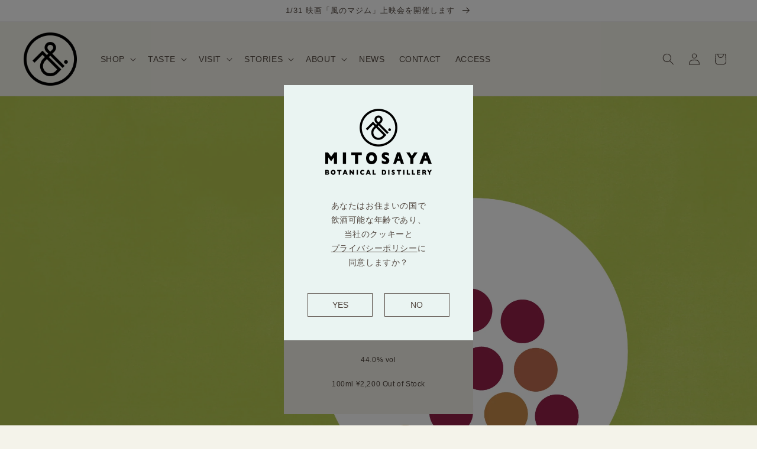

--- FILE ---
content_type: text/css
request_url: https://mitosaya.com/cdn/shop/t/11/assets/apps.css?v=108179568538790333081656382875
body_size: 8
content:
.slick-slider{position:relative;display:block;-webkit-box-sizing:border-box;box-sizing:border-box;-webkit-touch-callout:none;-webkit-user-select:none;-moz-user-select:none;-ms-user-select:none;user-select:none;-ms-touch-action:pan-y;touch-action:pan-y;-webkit-tap-highlight-color:transparent}.slick-list{position:relative;overflow:hidden;display:block;margin:0;padding:0}.slick-list:focus{outline:none}.slick-list.dragging{cursor:pointer;cursor:hand}.slick-slider .slick-track,.slick-slider .slick-list{-webkit-transform:translate3d(0,0,0);transform:translateZ(0)}.slick-track{position:relative;left:0;top:0;display:block;margin-left:auto;margin-right:auto}.slick-track:before,.slick-track:after{content:"";display:table}.slick-track:after{clear:both}.slick-loading .slick-track{visibility:hidden}.slick-slide{float:left;height:100%;min-height:1px;display:none}[dir=rtl] .slick-slide{float:right}.slick-slide:focus{outline:none}.slick-slide a:focus{outline:none}.slick-slide.slick-loading img{display:none}.slick-slide.dragging img{pointer-events:none}.slick-initialized .slick-slide{display:block}.slick-loading .slick-slide{visibility:hidden}.slick-vertical .slick-slide{display:block;height:auto;border:1px solid transparent}.slick-arrow.slick-hidden{display:none}.slick-dots{margin-top:20px;font-size:0;text-align:center;height:8px}.slick-dots>*{display:inline-block;margin:0 5px;vertical-align:bottom}.slick-dots>*>button{display:inline-block;width:8px;height:8px;border-radius:8px;background-color:transparent;border:1px solid currentcolor;-webkit-transition:background-color .5s;transition:background-color .5s}.slick-dots>*.slick-active>button{background-color:currentcolor}.slick-track{display:-webkit-box;display:-ms-flexbox;display:flex}.slick-track .slick-slide{position:relative;float:none;height:initial;min-height:initial}.slick-track .slick-slide>div{width:100%;height:100%}.slick-track .slick-slide>div .product_imgs_item{width:100%;height:100%}.slick-track .slick-slide>div .product_imgs_item>img,.slick-track .slick-slide>div .product_imgs_item>video{width:100%;height:100%;-o-object-fit:contain;object-fit:contain}.slick-arrow{width:4rem;height:4rem;position:absolute;top:50%;font-size:0;border:1px solid currentcolor;-webkit-transform:translateY(-50%);transform:translateY(-50%);z-index:10}.slick-prev{left:-2.1rem}.slick-next{right:-2.1rem}
/*# sourceMappingURL=/cdn/shop/t/11/assets/apps.css.map?v=108179568538790333081656382875 */


--- FILE ---
content_type: image/svg+xml
request_url: https://can-pany.myshopify.com/cdn/shop/files/logo_can-pany.svg?v=1718670210&width=180
body_size: 33
content:
<svg viewBox="0 0 90 90" height="90" width="90" xmlns="http://www.w3.org/2000/svg" data-sanitized-data-name="レイヤー 1" data-name="レイヤー 1" id="_レイヤー_1">
  <defs>
    <style>
      .cls-1 {
        fill: none;
      }

      .cls-1, .cls-2 {
        stroke-width: 0px;
      }

      .cls-2 {
        fill: #000;
      }
    </style>
  </defs>
  <circle r="45" cy="45" cx="45" class="cls-1"></circle>
  <path d="M45,0C20.19,0,0,20.19,0,45s20.19,45,45,45,45-20.19,45-45S69.81,0,45,0ZM45,86.68c-22.98,0-41.68-18.7-41.68-41.68S22.02,3.32,45,3.32s41.68,18.7,41.68,41.68-18.7,41.68-41.68,41.68Z" class="cls-2"></path>
  <polygon points="36.27 50.89 45.49 50.89 45.49 48.2 40.88 48.2 44.45 41.66 49.54 50.89 52.63 50.89 44.45 36.08 36.27 50.89" class="cls-2"></polygon>
  <polygon points="72.57 36.61 72.57 44.99 61.6 36.31 61.6 50.89 64.48 50.89 64.48 42.34 75.45 51.02 75.45 36.61 72.57 36.61" class="cls-2"></polygon>
  <path d="M21.52,48.16c-2.46,0-4.46-2-4.46-4.46s2-4.46,4.46-4.46c1.79,0,3.41,1.11,4.1,2.72h2.87c-.79-3.15-3.67-5.45-6.97-5.45-3.96,0-7.19,3.23-7.19,7.19s3.23,7.19,7.19,7.19c3.3,0,6.18-2.3,6.97-5.45h-2.87c-.69,1.61-2.3,2.72-4.1,2.72Z" class="cls-2"></path>
</svg>

--- FILE ---
content_type: text/javascript; charset=utf-8
request_url: https://mitosaya.com/products/eau-082-grappa-koshu.js
body_size: 2203
content:
{"id":7147076059306,"title":"082 GRAPPA KOSHU","handle":"eau-082-grappa-koshu","description":"\u003cdiv class=\"product_description_body -git20\" data-lang=\"ja\"\u003e\n\u003cp class=\"-center\"\u003e12\/10（日）10:00〜販売開始\u003c\/p\u003e\n\u003cp\u003e様々な原料から蒸留酒を作る私たちですが、フルーツ由来の蒸留酒の王様といえばやはりぶどうから作るブランデー。brandyはオランダ語の brandewijn に由来する英語、burned wine を由来とする単語で、文字通り「燃えたワイン」、つまりワインを蒸留したものが語源です。\u003c\/p\u003e\n\u003cp\u003e日本のぶどう品種、甲州を原料に作ったブランデー「\u003ca href=\"https:\/\/mitosaya.com\/products\/eau-163-koshu-reserve\" target=\"_blank\"\u003eKOSHU RESERVE\u003c\/a\u003e」の製造の際に手で搾ったぶどうの果皮（ヴィナッチャ）部分を再発酵させた後に、蒸留したグラッパです。\u003cbr\u003e\u003cbr\u003e生食用にも用いられる甲州らしいほのかに甘みのあるクリーンな味わいのグラッパに、初夏に黄色の花が咲く、他にはない特徴的な香りと美しい葉の形のハーブ、ヘンルーダ（ルータ）を瓶に沈めました。 \u003cbr\u003e\u003cmeta charset=\"utf-8\"\u003e液色の薄いグリーンと、その分白くなった葉の形も美しい、目にも楽しい一本です。\u003cbr\u003e\u003cbr\u003e\u003c\/p\u003e\n\u003cp\u003e品目：ブランデー\u003cbr\u003e 内容量：100ml \u003cbr\u003e 原材料：原材料：ぶどう（甲州）の搾りかす（山梨県産）\u003cbr\u003e アルコール度数：44%\u003cbr\u003e メタノール含有量：1.0mg\/c㎥（ガスクロマトグラフ法）\u003cbr\u003e\u003cbr\u003e\u003c\/p\u003e\n\u003c\/div\u003e\n\u003cdiv class=\"product_description_body -git20\" data-lang=\"en\"\u003e\n\u003cp class=\"-center\"\u003e10 December (Sun.) 10:00 - on sale\u003c\/p\u003e\n\u003cp\u003e \u003c\/p\u003e\nWe make spirits from a variety of ingredients, but the king of all fruit-based spirits is brandy, made from grapes. brandy is derived from the Dutch word brandewijn, which means \"burnt wine,\" literally \"burnt wine,\" or distilled wine. The word is derived from the Japanese grape variety Koshu.\u003cbr data-mce-fragment=\"1\"\u003e\u003cbr data-mce-fragment=\"1\"\u003eKOSHU\" and \"KOSHU RESERVE\" are made from the Japanese grape variety Koshu, and the grape skins (vinaccia) are pressed by hand during the production process.\u003cbr data-mce-fragment=\"1\"\u003e\u003cbr data-mce-fragment=\"1\"\u003eThe grappa has a clean taste with a hint of sweetness typical of Koshu, which is also used for fresh eating. Henruda (router), an herb with a unique and distinctive aroma and beautiful leaf shape that blooms in early summer with yellow flowers, was submerged in the bottle.\u003cbr data-mce-fragment=\"1\"\u003eThe light green color of the liquid and the beautiful shape of the leaves, which have turned white, make this a bottle that is pleasing to the eye.\u003cbr\u003e\n\u003cp\u003eItem：Brandy\u003cbr\u003e Contents: 100ml \u003cbr\u003e Ingredients: Raw material: Crushed grape (Koshu) dregs (from Yamanashi Prefecture)\u003cbr\u003e Alcohol content: 44%.\u003cbr\u003e Methanol content: 1.0mg\/c㎥ (gas chromatography)\u003cbr\u003e Artwork by Ryota Nishimoto\u003c\/p\u003e\n\u003c\/div\u003e","published_at":"2023-12-10T10:00:10+09:00","created_at":"2022-01-19T19:09:18+09:00","vendor":"mitosaya botanical distillery","type":"ALCOHOL","tags":[],"price":220000,"price_min":220000,"price_max":220000,"available":false,"price_varies":false,"compare_at_price":null,"compare_at_price_min":0,"compare_at_price_max":0,"compare_at_price_varies":false,"variants":[{"id":42331870429354,"title":"100ml","option1":"100ml","option2":null,"option3":null,"sku":"EAU_082_100","requires_shipping":true,"taxable":true,"featured_image":null,"available":false,"name":"082 GRAPPA KOSHU - 100ml","public_title":"100ml","options":["100ml"],"price":220000,"weight":200,"compare_at_price":null,"inventory_management":"shopify","barcode":null,"requires_selling_plan":false,"selling_plan_allocations":[]}],"images":["\/\/cdn.shopify.com\/s\/files\/1\/0552\/1044\/2922\/files\/eau-082-grappa-koshu_img01.jpg?v=1702167441","\/\/cdn.shopify.com\/s\/files\/1\/0552\/1044\/2922\/files\/eau-082-grappa-koshu_img02.jpg?v=1702167445"],"featured_image":"\/\/cdn.shopify.com\/s\/files\/1\/0552\/1044\/2922\/files\/eau-082-grappa-koshu_img01.jpg?v=1702167441","options":[{"name":"Size","position":1,"values":["100ml"]}],"url":"\/products\/eau-082-grappa-koshu","media":[{"alt":null,"id":29872493691050,"position":1,"preview_image":{"aspect_ratio":0.667,"height":2400,"width":1600,"src":"https:\/\/cdn.shopify.com\/s\/files\/1\/0552\/1044\/2922\/files\/eau-082-grappa-koshu_img01.jpg?v=1702167441"},"aspect_ratio":0.667,"height":2400,"media_type":"image","src":"https:\/\/cdn.shopify.com\/s\/files\/1\/0552\/1044\/2922\/files\/eau-082-grappa-koshu_img01.jpg?v=1702167441","width":1600},{"alt":null,"id":29872493789354,"position":2,"preview_image":{"aspect_ratio":0.667,"height":2400,"width":1600,"src":"https:\/\/cdn.shopify.com\/s\/files\/1\/0552\/1044\/2922\/files\/eau-082-grappa-koshu_img02.jpg?v=1702167445"},"aspect_ratio":0.667,"height":2400,"media_type":"image","src":"https:\/\/cdn.shopify.com\/s\/files\/1\/0552\/1044\/2922\/files\/eau-082-grappa-koshu_img02.jpg?v=1702167445","width":1600}],"requires_selling_plan":false,"selling_plan_groups":[]}